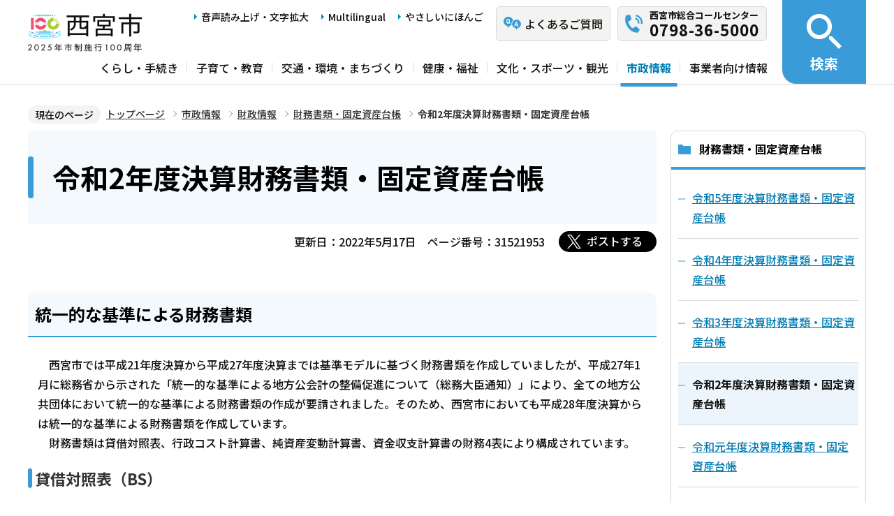

--- FILE ---
content_type: text/html; charset=UTF-8
request_url: https://www.nishi.or.jp/shisei/zaiseijoho/zaimusyoruiko/r2kessanzaimusyorui.html
body_size: 6829
content:
<!DOCTYPE html>
<html lang="ja" prefix="og: http://ogp.me/ns# article: http://ogp.me/ns/article#">
<head>
<meta name="viewport" content="width=device-width, initial-scale=1">
<meta name="referrer" content="no-referrer-when-downgrade">
<meta charset="UTF-8">
<meta name="Author" content="Nishinomiya City">
<meta http-equiv="X-UA-Compatible" content="IE=edge">
<link rel="shortcut icon" href="/favicon.ico">
<link rel="apple-touch-icon" href="/images/apple-touch-icon.png">
<meta property="og:title" content="令和2年度決算財務書類・固定資産台帳">
<meta property="og:type" content="article">
<meta property="og:url" content="https://www.nishi.or.jp/shisei/zaiseijoho/zaimusyoruiko/r2kessanzaimusyorui.html">
<meta property="og:image" content="https://www.nishi.or.jp/images/ogp.png">
<meta property="og:description" content="">



<link rel="stylesheet" media="all" href="/css/2023_style.wysiwyg.css">
<link rel="stylesheet" media="all" href="/css/2023_style.tableconverter.css">
<link rel="stylesheet" media="all" href="/css/2023_style_parts.css">
<link rel="stylesheet" href="/css/2023_style_smph.css" media="screen and (max-width: 1023px)">
<link rel="stylesheet" href="/css/2023_style_pc.css" media="screen and (min-width: 1024px), print">
<link rel="stylesheet" href="/css/2023_style_print.css" media="print">
<link rel="stylesheet" href="/css/lightbox.css" media="screen">
<title>令和2年度決算財務書類・固定資産台帳｜西宮市ホームページ</title>
<script src="/js/jquery.min.js"></script>
<script src="/js/id.js"></script>




<script src="/js/viewport.js"></script>
<script src="/js/jquery.cookie.min.js"></script>
<script src="/js/analyticscode.js"></script>
<script src="https://tsutaeru.cloud/assets/snippet/js/tsutaeru_mo.js"></script> 
<script>
// <![CDATA[
__tsutaeruMO.init({
access_token: '1bcfcffa-c445-45c4-bc46-d63213e05049',
exclusion_class: 'class_name',
toolbar: {
message: true,
fixed: false
}
});
// ]]>
</script>
<!-- Google Tag Manager -->
<script>
// <![CDATA[
(function(w,d,s,l,i){w[l]=w[l]||[];w[l].push({'gtm.start':new Date().getTime(),event:'gtm.js'});var f=d.getElementsByTagName(s)[0],j=d.createElement(s),dl=l!='dataLayer'?'&l='+l:'';j.async=true;j.src='https://www.googletagmanager.com/gtm.js?id='+i+dl;f.parentNode.insertBefore(j,f);})(window,document,'script','dataLayer','GTM-N3PHRW5');
// ]]>
</script>
<!-- End Google Tag Manager -->
</head>
<body id="base">
<!-- Google Tag Manager (noscript) -->
<noscript><iframe title="Google Tag Manager" src="https://www.googletagmanager.com/ns.html?id=GTM-N3PHRW5" height="0" width="0" style="display:none;visibility:hidden"></iframe></noscript>
<!-- End Google Tag Manager (noscript) -->

<div id="basebg" class="honcyo">
<noscript>
<p class="jsmessage">このホームページではJavaScriptを使用しています。<br>JavaScriptの使用を有効にしていない場合は、一部の機能が正確に動作しない恐れがあります。<br>お手数ですがJavaScriptの使用を有効にしてください。</p>
</noscript>
<div class="blockjump txtno-display"><a id="PTOP">このページの先頭です</a></div>
<p class="blockskip"><a href="#CONT" class="skip">メニューを飛ばして本文へ</a></p>
<div id="baseall" class="baseall">
<!-- ▼ヘッダーここから▼ -->
<header class="header" role="banner">
  <div class="header_wp">
    <div class="header_l">
      <div class="header_r">
        <div class="headlist_wp">
          <div id="header_logo">
            <div>
              <a href="/index.html">
                <img src="/images/header_logo.png" alt="西宮市　NISHINOMIYA CITY">
              </a>
            </div>
          </div><!-- div header_logo -->
          <ul class="headlist1 sp-none">
            <li><a href="https://www.zoomsight-sv2.jp/NISHI/controller/index.html#https://www.nishi.or.jp/">音声読み上げ・文字拡大</a></li>
            <li lang="en"><a href="/multilingual/index.html">Multilingual</a></li>
            <li><a class="easyjp-link" href="https://tsutaeru.cloud/easy.php?uri=https://www.nishi.or.jp/">やさしいにほんご</a></li>
          </ul>
          <ul class="headlist2 sp-none">
            <li class="qaLink"><a href="https://www.nishinomiya-city-callcenter.jp/" target="_blank" rel="noopener noreferrer"><span>よくあるご質問</span></a></li>
            <li class="callcenterLink"><a href="/shisei/koho/sougou-call/20230524121659570.html"><span>西宮市総合コールセンター</span><span class="callcenterTel">0798-36-5000</span></a></li>
          </ul>
        </div><!-- div headlist_wp -->
        <div class="gnavi_wp sp-none">
          <nav aria-label="メインメニュー">
            <ul class="gnavi">
              <li><a href="/kurashi/index.html">くらし・手続き</a></li>
              <li><a href="/kosodate/index.html">子育て・教育</a></li>
              <li><a href="/kotsu/index.html">交通・環境・まちづくり</a></li>
              <li><a href="/kenko/index.html">健康・福祉</a></li>
              <li><a href="/bunka/index.html">文化・スポーツ・観光</a></li>
              <li><a href="/shisei/index.html">市政情報</a></li>
              <li><a href="/jigyoshajoho/index.html">事業者向け情報</a></li>
            </ul>
          </nav>
        </div><!-- div gnavi_wp -->
      </div><!-- div header_r -->
      <div class="spHeadMenu_wp pc-none">
        <ul class="spHeadMenu">
          <li><a href="https://www.nishinomiya-city-callcenter.jp/" target="_blank" rel="noopener noreferrer">FAQ</a></li>
          <li><a href="/shisei/koho/sougou-call/20230524121659570.html">コールセンター</a></li>
          <li><a id="toggle02" href="javascript:void(0)">検索</a></li>
          <li><a id="toggle03" href="javascript:void(0)">メニュー</a></li>
        </ul>
      </div><!-- div spHeadMenu_wp -->
    </div><!-- div header_l -->
    <div class="header_kensaku_btn_wp sp-none">
      <a id="toggle01" href="javascript:void(0)"><span>検索</span></a>
    </div><!-- div header_kensaku_btn_wp -->
    <div class="header_kensaku_menu sp-none" id="header_kensaku_menu">
      <!-- 検索メニュー埋込 -->
    </div><!-- div header_kensaku_menu -->
    <div class="spHeader_kensaku_menu pc-none" id="spHeader_kensaku_menu">
      <!-- SP検索メニュー埋込 -->
    </div><!-- div spHeader_kensaku_menu -->
    <div class="spHeader_menu pc-none" id="spHeader_menu">
      <!-- SPメニュー埋込 -->
    </div><!-- div spHeader_menu -->
  </div><!-- div header_wp -->
</header>
<!-- ▲ヘッダーここまで▲ -->
<!--▽パンくずナビ▽-->
<nav aria-label="現在位置">
<div class="pankuzu">
<div class="block">
<div class="box">
<div class="box-inner">
<ol class="clearfix">
<li class="pk-img">現在のページ</li>
<li><a href="/index.html">トップページ</a></li>
<li><a href="../../index.html">市政情報</a></li>
<li><a href="../index.html">財政情報</a></li>
<li><a href="./index.html">財務書類・固定資産台帳</a></li>
<li class="pk-thispage">令和2年度決算財務書類・固定資産台帳</li>

</ol>
</div>
</div>
</div>
</div>
</nav>
<!--△パンくずナビ△-->
<!-- ▼メインコンテンツここから▼ -->
<div class="blockjump txtno-display"><a id="CONT">本文ここから</a></div>
<main class="normal_sec">
<div class="wrap clearfix">
<div id="main">



<div class="h1bg"><div><h1>令和2年度決算財務書類・固定資産台帳</h1></div></div>


<div class="basic-info clearfix">
<div class="basic-box clearfix">
<p class="update">更新日：2022年5月17日</p>
<p class="pagenumber">ページ番号：31521953</p>
<!-- scs_jyogai_start -->
<div class="socialmedia clearfix">
<script src="/js/sns_btn.js"></script>
<div class="sp_box clearfix"><div id="twitter"></div></div>
</div>
<!-- scs_jyogai_end -->

</div>
</div>
<!-- app_pc_body_start -->
<div class="wysiwyg_wp"><div class="h2bg"><div><h2>統一的な基準による財務書類</h2></div></div><p>　西宮市では平成21年度決算から平成27年度決算までは基準モデルに基づく財務書類を作成していましたが、平成27年1月に総務省から示された「統一的な基準による地方公会計の整備促進について（総務大臣通知）」により、全ての地方公共団体において統一的な基準による財務書類の作成が要請されました。そのため、西宮市においても平成28年度決算からは統一的な基準による財務書類を作成しています。<br>　財務書類は貸借対照表、行政コスト計算書、純資産変動計算書、資金収支計算書の財務4表により構成されています。</p><div class="h3bg"><div><h3>貸借対照表（BS）</h3></div></div><p>　会計年度末における資産や負債の状況を一覧的に表したものです。資産と負債の差が純資産で、負債が将来世代が負担すべき額であるのに対し、純資産は今までの世代が蓄積してきた額を示します。</p><div class="h3bg"><div><h3>行政コスト計算書（PL）</h3></div></div><p>　一会計期間における、資産形成を伴わない行政サービスに係る経費からその行政サービスに対する対価として得られる収入を差し引いた純経常行政コストを示しています。</p><div class="h3bg"><div><h3>純資産変動計算書（NW）</h3></div></div><p>　一会計期間において、貸借対照表の純資産の部に計上されている各項目がどのように変動したかを表しています。期末残高は貸借対照表の純資産の金額と一致します。</p><div class="h3bg"><div><h3>資金収支計算書（CF）</h3></div></div><p>　一会計期間における、行政活動に伴う現金などの資金の流れを、業務活動収支、投資活動収支、財務活動収支の3つの区分に分けて表しています。期首残高にそれぞれの収支差額を加えたものが期末残高となり、貸借対照表の資産の部に「現金預金」として表示されます。</p><div class="h3bg"><div><h3>ダウンロード</h3></div></div><div class="h4bg"><div><h4>概要版</h4></div></div><p><img class="img-guidance" width="1" height="1" alt="ファイルダウンロードのリンク　新規ウインドウで開きます。" src="/images/spacer.gif" /><a href="r2kessanzaimusyorui.files/r2zaimusyoruigaiyou_nishinomiya.pdf" class="resourceLink newWindow" target="_blank" rel="noopener noreferrer">統一的な基準に基づく西宮市財務書類（令和2年度決算）【概要版】（PDF：433KB）</a></p><div class="h4bg"><div><h4>一般会計等</h4></div></div><p><img class="img-guidance" width="1" height="1" alt="ファイルダウンロードのリンク　新規ウインドウで開きます。" src="/images/spacer.gif" /><a href="r2kessanzaimusyorui.files/r2zaimu4hyou_ippankaikeitou.pdf" class="resourceLink newWindow" target="_blank" rel="noopener noreferrer">令和2年度　財務4表（一般会計等）（PDF：77KB）</a><br><img class="img-guidance" width="1" height="1" alt="ファイルダウンロードのリンク　新規ウインドウで開きます。" src="/images/spacer.gif" /><a href="r2kessanzaimusyorui.files/r2tyuuki_ippankaikeitou.pdf" class="resourceLink newWindow" target="_blank" rel="noopener noreferrer">令和2年度　注記（一般会計等）（PDF：130KB）</a><br><img class="img-guidance" width="1" height="1" alt="ファイルダウンロードのリンク　新規ウインドウで開きます。" src="/images/spacer.gif" /><a href="r2kessanzaimusyorui.files/r2huzokumeisaisyo_ippankaikeitou.pdf" class="resourceLink newWindow" target="_blank" rel="noopener noreferrer">令和2年度　附属明細書（一般会計等）（PDF：192KB）</a></p><div class="h4bg"><div><h4>全体</h4></div></div><p><img class="img-guidance" width="1" height="1" alt="ファイルダウンロードのリンク　新規ウインドウで開きます。" src="/images/spacer.gif" /><a href="r2kessanzaimusyorui.files/r2zaimu4hyou_zentai.pdf" class="resourceLink newWindow" target="_blank" rel="noopener noreferrer">令和2年度　財務4表（全体）（PDF：79KB）</a><br><img class="img-guidance" width="1" height="1" alt="ファイルダウンロードのリンク　新規ウインドウで開きます。" src="/images/spacer.gif" /><a href="r2kessanzaimusyorui.files/r2tyuuki_zentai.pdf" class="resourceLink newWindow" target="_blank" rel="noopener noreferrer">令和2年度　注記（全体）（PDF：117KB）</a><br><img class="img-guidance" width="1" height="1" alt="ファイルダウンロードのリンク　新規ウインドウで開きます。" src="/images/spacer.gif" /><a href="r2kessanzaimusyorui.files/r2huzokumeisaisyo_zentai.pdf" class="resourceLink newWindow" target="_blank" rel="noopener noreferrer">令和2年度　附属明細書（全体）（PDF：53KB）</a></p><div class="h4bg"><div><h4>連結</h4></div></div><p><img class="img-guidance" width="1" height="1" alt="ファイルダウンロードのリンク　新規ウインドウで開きます。" src="/images/spacer.gif" /><a href="r2kessanzaimusyorui.files/r2zaimu4hyou_renketu.pdf" class="resourceLink newWindow" target="_blank" rel="noopener noreferrer">令和2年度　財務4表（連結）（PDF：78KB）</a><br><img class="img-guidance" width="1" height="1" alt="ファイルダウンロードのリンク　新規ウインドウで開きます。" src="/images/spacer.gif" /><a href="r2kessanzaimusyorui.files/r2tyuuki_renketu.pdf" class="resourceLink newWindow" target="_blank" rel="noopener noreferrer">令和2年度　注記（連結）（PDF：147KB）</a><br><img class="img-guidance" width="1" height="1" alt="ファイルダウンロードのリンク　新規ウインドウで開きます。" src="/images/spacer.gif" /><a href="r2kessanzaimusyorui.files/r2huzokumeisaisyo_renketu.pdf" class="resourceLink newWindow" target="_blank" rel="noopener noreferrer">令和2年度　附属明細書（連結）（PDF：53KB）</a><br><img class="img-guidance" width="1" height="1" alt="ファイルダウンロードのリンク　新規ウインドウで開きます。" src="/images/spacer.gif" /><a href="r2kessanzaimusyorui.files/r2renketuseisanhyou.pdf" class="resourceLink newWindow" target="_blank" rel="noopener noreferrer">令和2年度　連結精算表（PDF：148KB）</a></p><div class="h2bg"><div><h2>固定資産台帳</h2></div></div><p>　固定資産台帳とは、財務書類の貸借対照表の基となる台帳で、土地や建物、工作物、道路・橋梁などの固定資産について、取得年月日や評価額、耐用年数などを記載したものです。</p><div class="h3bg"><div><h3>ダウンロード</h3></div></div><ul><li><img class="img-guidance" width="1" height="1" alt="ファイルダウンロードのリンク　新規ウインドウで開きます。" src="/images/spacer.gif" /><a href="r2kessanzaimusyorui.files/r2koteisisandaityou_zigyouyou.xlsx" class="resourceLink newWindow" target="_blank" rel="noopener noreferrer">令和2年度　固定資産台帳（一般会計等：事業用資産）（エクセル：2,156KB）</a></li><li><img class="img-guidance" width="1" height="1" alt="ファイルダウンロードのリンク　新規ウインドウで開きます。" src="/images/spacer.gif" /><a href="r2kessanzaimusyorui.files/r2koteisisandaityou_inhura.xlsx" class="resourceLink newWindow" target="_blank" rel="noopener noreferrer">令和2年度　固定資産台帳（一般会計等：インフラ資産）（エクセル：1,877KB）</a></li><li><img class="img-guidance" width="1" height="1" alt="ファイルダウンロードのリンク　新規ウインドウで開きます。" src="/images/spacer.gif" /><a href="r2kessanzaimusyorui.files/r2koteisisandaityou_buppin.xlsx" class="resourceLink newWindow" target="_blank" rel="noopener noreferrer">令和2年度　固定資産台帳（一般会計等：物品）（エクセル：587KB）</a></li><li><img class="img-guidance" width="1" height="1" alt="ファイルダウンロードのリンク　新規ウインドウで開きます。" src="/images/spacer.gif" /><a href="r2kessanzaimusyorui.files/r2koteisisandaityou_mukei.xlsx" class="resourceLink newWindow" target="_blank" rel="noopener noreferrer">令和2年度　固定資産台帳（一般会計等：無形固定資産）（エクセル：51KB）</a></li></ul></div>

<!-- app_pc_body_end -->




<p class="dladobereader">
PDF形式のファイルを開くには、Adobe Acrobat Readerが必要です。<br>
お持ちでない方は、Adobe社から無償でダウンロードできます。<br>
<a href="https://get.adobe.com/jp/reader/" target="_blank"><img src="/images/get_adobe_reader.png" alt="Get Adobe Acrobat Reader（新規ウインドウで開きます。）" width="158" height="39"></a></p>








<div id="contact">
  <div class="contact_left">
    <h2><span>お問い合わせ先</span></h2>
    
      <p class="contact_name">
        <a class="innerLink" href="/soshiki/00470011/0047001110/004700111020/index.html">財政課</a>
      </p>
    
  </div>
  <div class="contact_right">
    <p class="address">西宮市六湛寺町10-3 西宮市役所本庁舎 4階</p>
    <div class="tel_wp">
      <p class="tel"><span class="title">電話番号：</span>0798-35-3414</p>
      <p class="fax"><span class="title">ファックス：</span>0798-23-3084</p>
    </div>
    
    <p class="contact-form"><a class="innerLink" href="https://www.nishi.or.jp/cgi-bin/formmail/formmail.cgi?d=001900052310"><span class="contact-link2">お問合せメールフォーム</span></a></p>
  </div>
</div>








<form action="/cgi-bin/vote/vote.cgi" method="post" id="formmail" name="formmail" class="feedback">
<h2>この情報はお役に立ちましたか？</h2>
<fieldset class="fedd1">
<legend>この情報はお役に立ちましたか？</legend>
<input type="radio" name="question1" value="分かりやすかった" id="q1-point2" checked="checked"><label for="q1-point2">分かりやすかった</label>
<input type="radio" name="question1" value="分かりにくかった" id="q1-point1"><label for="q1-point1">分かりにくかった</label>
</fieldset>
<fieldset class="fedd2">
<legend>このページは見つけやすかったですか？</legend>
<input type="radio" name="question2" value="見つけやすかった" id="q2-point2" checked="checked"><label for="q2-point2">見つけやすかった</label>
<input type="radio" name="question2" value="見つけにくかった" id="q2-point1"><label for="q2-point1">見つけにくかった</label>
</fieldset>
<div>
<input type="hidden" name="url" value="/shisei/zaiseijoho/zaimusyoruiko/r2kessanzaimusyorui.html">
<input type="hidden" name="title" value="令和2年度決算財務書類・固定資産台帳">
<input type="hidden" name="tanto" value="財政課">
</div>
<div class="submitbox"><input type="submit" name="submit" class="fedbt" value="送信"></div>
</form>






<div class="txtno-display">本文ここまで</div>
</div><!-- /div main -->
<div id="localnavi" class="sp-none">
<nav>
<!-- ▽ローカルナビ▽ -->

<div class="losubnavi">
<h2><span>財務書類・固定資産台帳</span></h2>
<ul>
<li><a href="/shisei/zaiseijoho/zaimusyoruiko/r5kessanzaimusyorui.html"><span class="sblock">令和5年度決算財務書類・固定資産台帳</span></a></li>
<li><a href="/shisei/zaiseijoho/zaimusyoruiko/r4kessanzaimusyorui.html"><span class="sblock">令和4年度決算財務書類・固定資産台帳</span></a></li>
<li><a href="/shisei/zaiseijoho/zaimusyoruiko/r3kessanzaimusyorui.html"><span class="sblock">令和3年度決算財務書類・固定資産台帳</span></a></li>
<li><span class="now"><span class="sblock">令和2年度決算財務書類・固定資産台帳</span></span></li>
<li><a href="/shisei/zaiseijoho/zaimusyoruiko/r1kessanzaimusyorui.html"><span class="sblock">令和元年度決算財務書類・固定資産台帳</span></a></li>
<li><a href="/shisei/zaiseijoho/zaimusyoruiko/h30zaimusyorui.html"><span class="sblock">平成30年度決算財務書類・固定資産台帳</span></a></li>
<li><a href="/shisei/zaiseijoho/zaimusyoruiko/h29zaimusyorui.html"><span class="sblock">平成29年度決算財務書類・固定資産台帳</span></a></li>
<li><a href="/shisei/zaiseijoho/zaimusyoruiko/H28zaimushorui.html"><span class="sblock">平成28年度決算財務書類・固定資産台帳</span></a></li>
<li><a href="/shisei/zaiseijoho/zaimusyoruiko/h27izennzaimusyorui.html"><span class="sblock">平成27年度決算以前の財務書類</span></a></li>
</ul>
</div>

<!-- △ローカルナビ△ -->
<!-- ▽レコメンド▽ -->

<div class="lobgbox lorecommend">
<h2 class="h2txt">このページを見ている人はこんなページも見ています</h2>
<ul>
<li class="pagelinkin"><a href="/kosodate/hoikujo/shogakko/nyugaku/shuken.html"> 小学校入学前の健康診断（就学時健康診断）</a></li>
<li class="pagelinkin"><a href="/kotsu/kankyo/hanatomidori/flowerfestival/ryokka-event.html"> 緑化イベントについて</a></li>
<li class="pagelinkin"><a href="/shisei/koho/kishahappyoshiryo/2019nenn/2019nenn3gatu/index.html"> 2019年3月</a></li>
</ul>
</div>

<!-- △レコメンド△ -->
<!-- ▽類似▽ -->

<!-- △類似△ -->
<p class="linkbttxt lojoho"><a href="/aboutweb/infoloss.html">情報が見つからないときは</a></p>
<div class="guidance"><img src="/images/spacer.gif" alt="サブナビゲーションここまで" width="1" height="1"></div>
</nav>
</div><!-- div localnavi -->
</div><!-- /div wrap -->
</main><!-- /main normal_sec -->

<!-- ▼フッターここから▼ -->
<div class="footer_wp">
  <footer>
    <div class="footer_top">
      <ul class="footer_link_wp">
        <li><a href="/sitemap.html">サイトマップ</a></li>
        <li><a href="/shisei/seisaku/johokasuishin/shikannkeisya/shikankeisha.html">市関係者向け</a></li>
        <li><a href="/aboutweb/tsukaikata.html">このサイトの使い方</a></li>
        <li><a href="/aboutweb/accessibilitypolicy/index.html">アクセシビリティポリシー</a></li>
        <li><a href="/aboutweb/sitepolicy.html">サイトポリシー</a></li>
        <li><a href="/aboutweb/privacypolicy.html">プライバシーポリシー</a></li>
        <li><a href="/aboutweb/link-kikan.html">リンク集</a></li>
      </ul>
    </div>
    <div class="footer_bottom">
      <div class="footer_bottom_con">
        <div class="footer_l">
          <div class="footer_logo">
            <h2>
              <img src="/images/footer_logo.png" alt="">
              <span>西宮市役所</span>
            </h2>
            <p class="hojin_number">法人番号8000020282049</p>
          </div>
          <div class="footer_address_wp">
            <address>
              〒662-8567　兵庫県西宮市六湛寺町10番3号（本庁舎）
            </address>
            <a href="/shisei/shinogaiyo/shitsumujikan/shitsumujikan.html">窓口受付時間についてはこちら</a>
            <div class="footer_callcenter">
              <p class="footer_callcenter_title">西宮市総合コールセンター</p>
              <p class="footer_callcenter_tel">
                <span class="footer_callcenter_tel_l">電話番号：</span>
                <span class="footer_callcenter_tel_r">0798-36-5000</span>
              </p>
              <p class="footer_callcenter_txt">
                <span class="footer_callcenter_txt_l" data-nosnippet="">受付時間：</span>
                <span class="footer_callcenter_txt_r">
                  <span data-nosnippet="">平日　午前8時30分から午後7時</span>
                  <span data-nosnippet="">土曜・日曜・祝日・12月29日から12月31日　午前9時から午後5時</span>
                  <span data-nosnippet="">（※1月1日から1月3日は休み。）</span>
                </span>
              </p>
            </div>
          </div>
        </div>
        <div class="footer_r">
          <div class="footer_annai_link">
            <a href="/access/sonotashisetsu/honchosha/shuhenannai.html">市役所・支所周辺案内</a>
          </div>
        </div>
        <div id="pagetop" class="page-top"> <a href="#PTOP"><img src="/images/2023_btn_pagetop.png" alt="ページ上部へ"></a></div>
      </div>  
    </div>
    <div class="f0copy" lang="en">Copyright 1997 Nishinomiya City</div>
    <div class="foot_top_link pc-none"><a href="/index.html"><span>西宮市トップページに戻る</span></a></div>
  </footer>
</div><!-- div footer_wp -->
<!-- ▲フッターここまで▲ -->
</div><!-- /div baseall -->
</div><!-- /div basebg -->
<script src="/js/jquery.lightbox-0.5.min.js"></script>
<script src="/js/2023_common.js"></script>

<script type="text/javascript" src="/_Incapsula_Resource?SWJIYLWA=719d34d31c8e3a6e6fffd425f7e032f3&ns=1&cb=620044954" async></script></body>
</html>